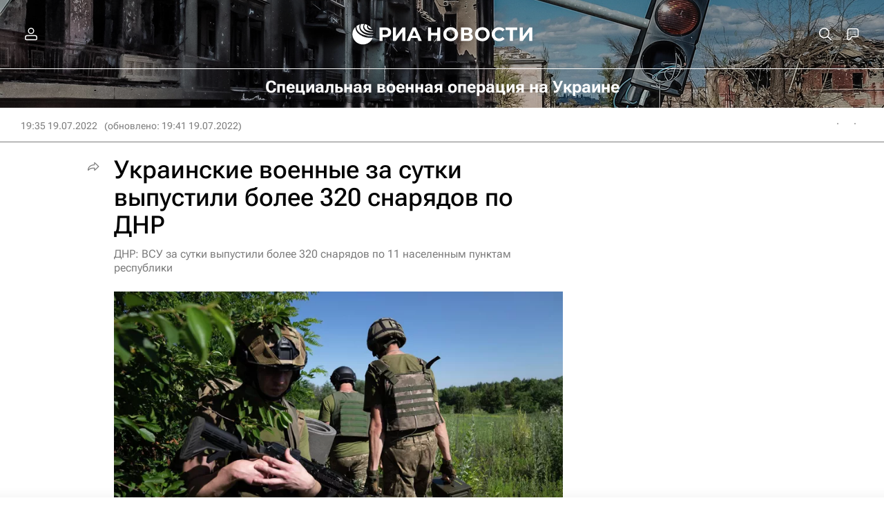

--- FILE ---
content_type: text/html
request_url: https://tns-counter.ru/nc01a**R%3Eundefined*rian_ru/ru/UTF-8/tmsec=rian_ru/436769983***
body_size: -71
content:
7F3F6D38697119FEX1769019902:7F3F6D38697119FEX1769019902